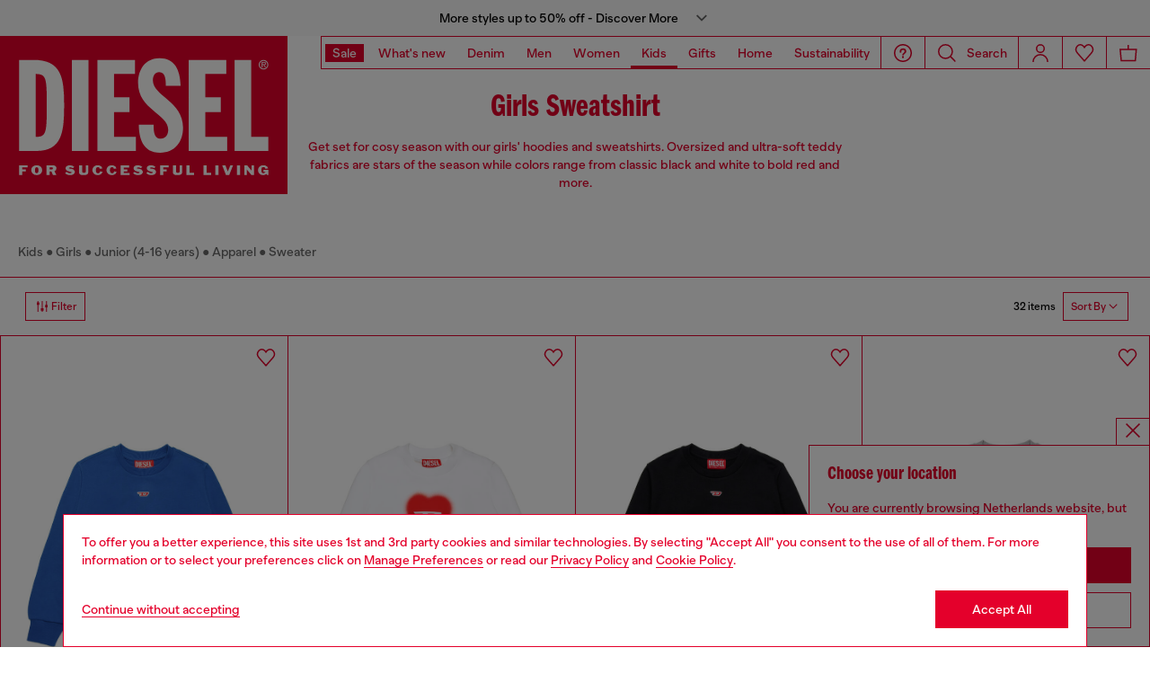

--- FILE ---
content_type: text/html;charset=UTF-8
request_url: https://nl.diesel.com/on/demandware.store/Sites-DieselNL-Site/en_NL/Geolocation-Popup
body_size: 458
content:
<div class="georedirect_popup">
    <button data-georedirect-country="en_NL" class="icon-close-black icon-close-black-filter modal-close button-close">
        


    
    
        
        <svg id="icon-close-94523639dc23af0e4799c30a40"
             class="icon-close null null"
             
            
                aria-hidden="true"
            
        >
            <use xlink:href="/on/demandware.static/Sites-DieselNL-Site/-/default/dw79f7895c/imgs/sprite.svg#close"/>
        </svg>
    



    </button>
    <div class="georedirect__content">
        <h2 class="georedirect__title">Choose your location</h2>
        <p class="georedirect__text">You are currently browsing Netherlands website, but it seems you may be based in United States</p>
        
            <button class="button btn-block primary-btn" data-georedirect-country="en_NL">Stay in Netherlands</button>
            
                <a data-georedirect-country="en_US" class="button btn-block secondary" href="https://diesel.com/en-us/">Go to United States</a>
            
        
    </div>
</div>

--- FILE ---
content_type: text/javascript; charset=utf-8
request_url: https://p.cquotient.com/pebble?tla=bblg-DieselNL&activityType=viewCategory&callback=CQuotient._act_callback0&cookieId=bcNBwW9Q8BadDIUa5ZmPXaIh5J&userId=&emailId=&products=id%3A%3AJ022340GEADK823%7C%7Csku%3A%3A%3B%3Bid%3A%3AJ022300JFAVK100%7C%7Csku%3A%3A%3B%3Bid%3A%3AJ022340GEADK900%7C%7Csku%3A%3A%3B%3Bid%3A%3AJ022340GEADK963%7C%7Csku%3A%3A%3B%3Bid%3A%3AJ022290JFAVK100%7C%7Csku%3A%3A%3B%3Bid%3A%3AJ025020GEADK900%7C%7Csku%3A%3A%3B%3Bid%3A%3AJ025020GEADK513%7C%7Csku%3A%3A%3B%3Bid%3A%3AJ02417KYAX3K399%7C%7Csku%3A%3A%3B%3Bid%3A%3AJ02417KYAX3K900%7C%7Csku%3A%3A%3B%3Bid%3A%3AJ02376KYAZUK900%7C%7Csku%3A%3A%3B%3Bid%3A%3AJ02393KYAZ4K513%7C%7Csku%3A%3A%3B%3Bid%3A%3AJ02393KYAZ4K900%7C%7Csku%3A%3A%3B%3Bid%3A%3AJ025020GEADK963%7C%7Csku%3A%3A%3B%3Bid%3A%3AJ023860GRALK900%7C%7Csku%3A%3A%3B%3Bid%3A%3AJ02416KYAX3K900%7C%7Csku%3A%3A%3B%3Bid%3A%3AJ02412KYAU6K308%7C%7Csku%3A%3A%3B%3Bid%3A%3AJ02416KYAX3K308%7C%7Csku%3A%3A%3B%3Bid%3A%3AJ02412KYAU6K900%7C%7Csku%3A%3A%3B%3Bid%3A%3AJ02374KYAZPK900%7C%7Csku%3A%3A%3B%3Bid%3A%3AJ026210GEADK900%7C%7Csku%3A%3A%3B%3Bid%3A%3AJ026290GEADK900%7C%7Csku%3A%3A%3B%3Bid%3A%3AJ026200GEADK141%7C%7Csku%3A%3A%3B%3Bid%3A%3AJ026140GEADK917%7C%7Csku%3A%3A%3B%3Bid%3A%3AJ026200GEADK900%7C%7Csku%3A%3A%3B%3Bid%3A%3AJ026290GEADK141%7C%7Csku%3A%3A%3B%3Bid%3A%3AJ026210GEADK141%7C%7Csku%3A%3A%3B%3Bid%3A%3AJ02626KYA0HK900%7C%7Csku%3A%3A%3B%3Bid%3A%3AJ026290GEADK589%7C%7Csku%3A%3A%3B%3Bid%3A%3AJ02608KYA0FK333%7C%7Csku%3A%3A%3B%3Bid%3A%3AJ02616KYA0SK917%7C%7Csku%3A%3A%3B%3Bid%3A%3AJ026140GEADK141%7C%7Csku%3A%3A%3B%3Bid%3A%3AJ02608KYA0FK917%7C%7Csku%3A%3A&categoryId=diesel-kids-girls-junior-apparel-sweatshirts&refinements=%5B%7B%22name%22%3A%22displayOnlyOnSale%22%2C%22value%22%3A%22false%22%7D%2C%7B%22name%22%3A%22Category%22%2C%22value%22%3A%22diesel-kids-girls-junior-apparel-sweatshirts%22%7D%5D&personalized=false&sortingRule=KID_Search%20rank%20%2B%20category%20position%20%2B%20collection%20class%20light%20%2B%20creation%20date%20%2B%20dynamic%20rule&realm=BBLG&siteId=DieselNL&instanceType=prd&queryLocale=en_NL&locale=en_NL&referrer=&currentLocation=https%3A%2F%2Fnl.diesel.com%2Fen%2Fgirl-junior%2Fapparel%2Fsweaters%2F&ls=true&_=1768695705257&v=v3.1.3&fbPixelId=__UNKNOWN__
body_size: 270
content:
/**/ typeof CQuotient._act_callback0 === 'function' && CQuotient._act_callback0([{"k":"__cq_uuid","v":"bcNBwW9Q8BadDIUa5ZmPXaIh5J","m":34128000},{"k":"__cq_seg","v":"0~0.00!1~0.00!2~0.00!3~0.00!4~0.00!5~0.00!6~0.00!7~0.00!8~0.00!9~0.00","m":2592000}]);